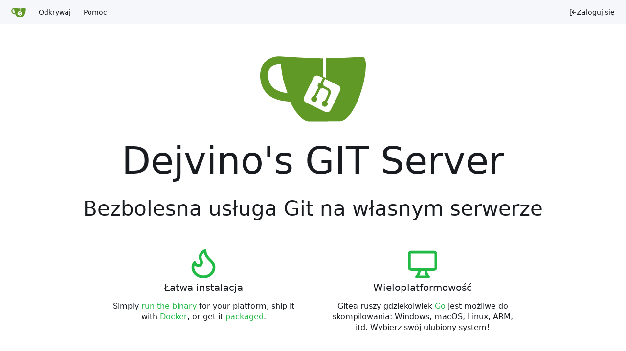

--- FILE ---
content_type: text/html; charset=utf-8
request_url: https://git.d5o.eu/?lang=pl-PL
body_size: 5424
content:
<!DOCTYPE html>
<html lang="pl-PL" data-theme="gitea-auto">
<head>
	<meta name="viewport" content="width=device-width, initial-scale=1">
	<title>Dejvino&#39;s GIT Server</title>
	<link rel="manifest" href="[data-uri]">
	<meta name="author" content="Gitea - Git with a cup of tea">
	<meta name="description" content="Gitea (Git with a cup of tea) is a painless self-hosted Git service written in Go">
	<meta name="keywords" content="go,git,self-hosted,gitea">
	<meta name="referrer" content="no-referrer">


	<link rel="icon" href="/assets/img/favicon.svg" type="image/svg+xml">
	<link rel="alternate icon" href="/assets/img/favicon.png" type="image/png">
	
<script>
	
	window.addEventListener('error', function(e) {window._globalHandlerErrors=window._globalHandlerErrors||[]; window._globalHandlerErrors.push(e);});
	window.addEventListener('unhandledrejection', function(e) {window._globalHandlerErrors=window._globalHandlerErrors||[]; window._globalHandlerErrors.push(e);});
	window.config = {
		appUrl: 'https:\/\/git.dejvino.cz\/',
		appSubUrl: '',
		assetVersionEncoded: encodeURIComponent('1.22.1'), 
		assetUrlPrefix: '\/assets',
		runModeIsProd:  true ,
		customEmojis: {"codeberg":":codeberg:","git":":git:","gitea":":gitea:","github":":github:","gitlab":":gitlab:","gogs":":gogs:"},
		csrfToken: '3vnMHsdVlN5_ymVwAm3HMAz2xMo6MTc2ODUyNDk2MTUxODE2ODIzOQ',
		pageData: {},
		notificationSettings: {"EventSourceUpdateTime":10000,"MaxTimeout":60000,"MinTimeout":10000,"TimeoutStep":10000}, 
		enableTimeTracking:  true ,
		
		mermaidMaxSourceCharacters:  5000 ,
		
		i18n: {
			copy_success: "Skopiowano!",
			copy_error: "Kopiowanie nie powiodło się",
			error_occurred: "Wystąpił błąd",
			network_error: "Błąd sieci",
			remove_label_str: "Remove item \"%s\"",
			modal_confirm: "Confirm",
			modal_cancel: "Anuluj",
			more_items: "More items",
		},
	};
	
	window.config.pageData = window.config.pageData || {};
</script>
<script src="/assets/js/webcomponents.js?v=1.22.1"></script>

	<noscript>
		<style>
			.dropdown:hover > .menu { display: block; }
			.ui.secondary.menu .dropdown.item > .menu { margin-top: 0; }
		</style>
	</noscript>
	
	<meta property="og:title" content="Dejvino&#39;s GIT Server">
	<meta property="og:type" content="website">
	<meta property="og:image" content="/assets/img/logo.png">
	<meta property="og:url" content="https://git.dejvino.cz/">
	<meta property="og:description" content="Gitea (Git with a cup of tea) is a painless self-hosted Git service written in Go">

<meta property="og:site_name" content="Dejvino&#39;s GIT Server">

	<link rel="stylesheet" href="/assets/css/index.css?v=1.22.1">
<link rel="stylesheet" href="/assets/css/theme-gitea-auto.css?v=1.22.1">

	
</head>
<body hx-headers='{"x-csrf-token": "3vnMHsdVlN5_ymVwAm3HMAz2xMo6MTc2ODUyNDk2MTUxODE2ODIzOQ"}' hx-swap="outerHTML" hx-ext="morph" hx-push-url="false">
	

	<div class="full height">
		<noscript>This website requires JavaScript.</noscript>

		

		
			


<nav id="navbar" aria-label="Navigation Bar">
	<div class="navbar-left">
		
		<a class="item" id="navbar-logo" href="/" aria-label="Strona główna">
			<img width="30" height="30" src="/assets/img/logo.svg" alt="Logo" aria-hidden="true">
		</a>

		
		<div class="ui secondary menu item navbar-mobile-right only-mobile">
			
			
			<button class="item tw-w-auto ui icon mini button tw-p-2 tw-m-0" id="navbar-expand-toggle" aria-label="Navigation Menu"><svg viewBox="0 0 16 16" class="svg octicon-three-bars" aria-hidden="true" width="16" height="16"><path d="M1 2.75A.75.75 0 0 1 1.75 2h12.5a.75.75 0 0 1 0 1.5H1.75A.75.75 0 0 1 1 2.75m0 5A.75.75 0 0 1 1.75 7h12.5a.75.75 0 0 1 0 1.5H1.75A.75.75 0 0 1 1 7.75M1.75 12h12.5a.75.75 0 0 1 0 1.5H1.75a.75.75 0 0 1 0-1.5"/></svg></button>
		</div>

		
		
			<a class="item" href="/explore/repos">Odkrywaj</a>
		

		

		
			<a class="item" target="_blank" rel="noopener noreferrer" href="https://docs.gitea.com">Pomoc</a>
		
	</div>

	
	<div class="navbar-right">
		
			
			<a class="item" rel="nofollow" href="/user/login?redirect_to=%2f%3flang%3dpl-PL">
				<svg viewBox="0 0 16 16" class="svg octicon-sign-in" aria-hidden="true" width="16" height="16"><path d="M2 2.75C2 1.784 2.784 1 3.75 1h2.5a.75.75 0 0 1 0 1.5h-2.5a.25.25 0 0 0-.25.25v10.5c0 .138.112.25.25.25h2.5a.75.75 0 0 1 0 1.5h-2.5A1.75 1.75 0 0 1 2 13.25Zm6.56 4.5h5.69a.75.75 0 0 1 0 1.5H8.56l1.97 1.97a.749.749 0 0 1-.326 1.275.75.75 0 0 1-.734-.215L6.22 8.53a.75.75 0 0 1 0-1.06l3.25-3.25a.749.749 0 0 1 1.275.326.75.75 0 0 1-.215.734Z"/></svg> Zaloguj się
			</a>
		
	</div>

	
</nav>

		



<div role="main" aria-label="Strona główna" class="page-content home">
	<div class="tw-mb-8 tw-px-8">
		<div class="center">
			<img class="logo" width="220" height="220" src="/assets/img/logo.svg" alt="Logo">
			<div class="hero">
				<h1 class="ui icon header title">
					Dejvino&#39;s GIT Server
				</h1>
				<h2>Bezbolesna usługa Git na własnym serwerze</h2>
			</div>
		</div>
	</div>
	<div class="ui stackable middle very relaxed page grid">
		<div class="eight wide center column">
			<h1 class="hero ui icon header">
				<svg viewBox="0 0 16 16" class="svg octicon-flame" aria-hidden="true" width="16" height="16"><path d="M9.533.753V.752c.217 2.385 1.463 3.626 2.653 4.81C13.37 6.74 14.498 7.863 14.498 10c0 3.5-3 6-6.5 6S1.5 13.512 1.5 10c0-1.298.536-2.56 1.425-3.286.376-.308.862 0 1.035.454C4.46 8.487 5.581 8.419 6 8c.282-.282.341-.811-.003-1.5C4.34 3.187 7.035.75 8.77.146c.39-.137.726.194.763.607M7.998 14.5c2.832 0 5-1.98 5-4.5 0-1.463-.68-2.19-1.879-3.383l-.036-.037c-1.013-1.008-2.3-2.29-2.834-4.434-.322.256-.63.579-.864.953-.432.696-.621 1.58-.046 2.73.473.947.67 2.284-.278 3.232-.61.61-1.545.84-2.403.633a2.8 2.8 0 0 1-1.436-.874A3.2 3.2 0 0 0 3 10c0 2.53 2.164 4.5 4.998 4.5"/></svg> Łatwa instalacja
			</h1>
			<p class="large">
				Simply <a target="_blank" rel="noopener noreferrer" href="https://docs.gitea.com/installation/install-from-binary">run the binary</a> for your platform, ship it with <a target="_blank" rel="noopener noreferrer" href="https://github.com/go-gitea/gitea/tree/master/docker">Docker</a>, or get it <a target="_blank" rel="noopener noreferrer" href="https://docs.gitea.com/installation/install-from-package">packaged</a>.
			</p>
		</div>
		<div class="eight wide center column">
			<h1 class="hero ui icon header">
				<svg viewBox="0 0 16 16" class="svg octicon-device-desktop" aria-hidden="true" width="16" height="16"><path d="M14.25 1c.966 0 1.75.784 1.75 1.75v7.5A1.75 1.75 0 0 1 14.25 12h-3.727c.099 1.041.52 1.872 1.292 2.757A.752.752 0 0 1 11.25 16h-6.5a.75.75 0 0 1-.565-1.243c.772-.885 1.192-1.716 1.292-2.757H1.75A1.75 1.75 0 0 1 0 10.25v-7.5C0 1.784.784 1 1.75 1ZM1.75 2.5a.25.25 0 0 0-.25.25v7.5c0 .138.112.25.25.25h12.5a.25.25 0 0 0 .25-.25v-7.5a.25.25 0 0 0-.25-.25ZM9.018 12H6.982a5.7 5.7 0 0 1-.765 2.5h3.566a5.7 5.7 0 0 1-.765-2.5"/></svg> Wieloplatformowość
			</h1>
			<p class="large">
				Gitea ruszy gdziekolwiek <a target="_blank" rel="noopener noreferrer" href="http://golang.org/">Go</a> jest możliwe do skompilowania: Windows, macOS, Linux, ARM, itd. Wybierz swój ulubiony system!
			</p>
		</div>
	</div>
	<div class="ui stackable middle very relaxed page grid">
		<div class="eight wide center column">
			<h1 class="hero ui icon header">
				<svg viewBox="0 0 16 16" class="svg octicon-rocket" aria-hidden="true" width="16" height="16"><path d="M14.064 0h.186C15.216 0 16 .784 16 1.75v.186a8.75 8.75 0 0 1-2.564 6.186l-.458.459q-.472.471-.979.904v3.207c0 .608-.315 1.172-.833 1.49l-2.774 1.707a.75.75 0 0 1-1.11-.418l-.954-3.102a1 1 0 0 1-.145-.125L3.754 9.816a1 1 0 0 1-.124-.145L.528 8.717a.75.75 0 0 1-.418-1.11l1.71-2.774A1.75 1.75 0 0 1 3.31 4h3.204q.433-.508.904-.979l.459-.458A8.75 8.75 0 0 1 14.064 0M8.938 3.623h-.002l-.458.458c-.76.76-1.437 1.598-2.02 2.5l-1.5 2.317 2.143 2.143 2.317-1.5c.902-.583 1.74-1.26 2.499-2.02l.459-.458a7.25 7.25 0 0 0 2.123-5.127V1.75a.25.25 0 0 0-.25-.25h-.186a7.25 7.25 0 0 0-5.125 2.123M3.56 14.56c-.732.732-2.334 1.045-3.005 1.148a.23.23 0 0 1-.201-.064.23.23 0 0 1-.064-.201c.103-.671.416-2.273 1.15-3.003a1.502 1.502 0 1 1 2.12 2.12m6.94-3.935q-.132.09-.266.175l-2.35 1.521.548 1.783 1.949-1.2a.25.25 0 0 0 .119-.213ZM3.678 8.116 5.2 5.766q.087-.135.176-.266H3.309a.25.25 0 0 0-.213.119l-1.2 1.95ZM12 5a1 1 0 1 1-2 0 1 1 0 0 1 2 0"/></svg> Niskie wymagania
			</h1>
			<p class="large">
				Gitea ma niskie minimalne wymagania i może działać na niedrogim Raspberry Pi. Oszczędzaj energię swojego komputera!
			</p>
		</div>
		<div class="eight wide center column">
			<h1 class="hero ui icon header">
				<svg viewBox="0 0 16 16" class="svg octicon-code" aria-hidden="true" width="16" height="16"><path d="m11.28 3.22 4.25 4.25a.75.75 0 0 1 0 1.06l-4.25 4.25a.749.749 0 0 1-1.275-.326.75.75 0 0 1 .215-.734L13.94 8l-3.72-3.72a.749.749 0 0 1 .326-1.275.75.75 0 0 1 .734.215m-6.56 0a.75.75 0 0 1 1.042.018.75.75 0 0 1 .018 1.042L2.06 8l3.72 3.72a.749.749 0 0 1-.326 1.275.75.75 0 0 1-.734-.215L.47 8.53a.75.75 0 0 1 0-1.06Z"/></svg> Otwarte źródło
			</h1>
			<p class="large">
				Pobierz na <a target="_blank" rel="noopener noreferrer" href="https://code.gitea.io/gitea">code.gitea.io/gitea</a>! Dołącz do nas dzięki <a target="_blank" rel="noopener noreferrer" href="https://github.com/go-gitea/gitea">swojemu wkładowi</a>, aby uczynić ten projekt jeszcze lepszym. Nie wstydź się zostać współtwórcą!
			</p>
		</div>
	</div>
</div>


	

	</div>

	

	<footer class="page-footer" role="group" aria-label="Footer">
	<div class="left-links" role="contentinfo" aria-label="About Software">
		
			<a target="_blank" rel="noopener noreferrer" href="https://about.gitea.com">Wspierane przez Gitea</a>
		
		
			Wersja:
			
				1.22.1
			
		
		
			Strona: <strong>1ms</strong>
			Szablon: <strong>1ms</strong>
		
	</div>
	<div class="right-links" role="group" aria-label="Links">
		<div class="ui dropdown upward language">
			<span class="flex-text-inline"><svg viewBox="0 0 16 16" class="svg octicon-globe" aria-hidden="true" width="14" height="14"><path d="M8 0a8 8 0 1 1 0 16A8 8 0 0 1 8 0M5.78 8.75a9.64 9.64 0 0 0 1.363 4.177q.383.64.857 1.215c.245-.296.551-.705.857-1.215A9.64 9.64 0 0 0 10.22 8.75Zm4.44-1.5a9.64 9.64 0 0 0-1.363-4.177c-.307-.51-.612-.919-.857-1.215a10 10 0 0 0-.857 1.215A9.64 9.64 0 0 0 5.78 7.25Zm-5.944 1.5H1.543a6.51 6.51 0 0 0 4.666 5.5q-.184-.271-.352-.552c-.715-1.192-1.437-2.874-1.581-4.948m-2.733-1.5h2.733c.144-2.074.866-3.756 1.58-4.948q.18-.295.353-.552a6.51 6.51 0 0 0-4.666 5.5m10.181 1.5c-.144 2.074-.866 3.756-1.58 4.948q-.18.296-.353.552a6.51 6.51 0 0 0 4.666-5.5Zm2.733-1.5a6.51 6.51 0 0 0-4.666-5.5q.184.272.353.552c.714 1.192 1.436 2.874 1.58 4.948Z"/></svg> Polski</span>
			<div class="menu language-menu">
				
					<a lang="id-ID" data-url="/?lang=id-ID" class="item ">Bahasa Indonesia</a>
				
					<a lang="de-DE" data-url="/?lang=de-DE" class="item ">Deutsch</a>
				
					<a lang="en-US" data-url="/?lang=en-US" class="item ">English</a>
				
					<a lang="es-ES" data-url="/?lang=es-ES" class="item ">Español</a>
				
					<a lang="fr-FR" data-url="/?lang=fr-FR" class="item ">Français</a>
				
					<a lang="it-IT" data-url="/?lang=it-IT" class="item ">Italiano</a>
				
					<a lang="lv-LV" data-url="/?lang=lv-LV" class="item ">Latviešu</a>
				
					<a lang="hu-HU" data-url="/?lang=hu-HU" class="item ">Magyar nyelv</a>
				
					<a lang="nl-NL" data-url="/?lang=nl-NL" class="item ">Nederlands</a>
				
					<a lang="pl-PL" data-url="/?lang=pl-PL" class="item active selected">Polski</a>
				
					<a lang="pt-PT" data-url="/?lang=pt-PT" class="item ">Português de Portugal</a>
				
					<a lang="pt-BR" data-url="/?lang=pt-BR" class="item ">Português do Brasil</a>
				
					<a lang="fi-FI" data-url="/?lang=fi-FI" class="item ">Suomi</a>
				
					<a lang="sv-SE" data-url="/?lang=sv-SE" class="item ">Svenska</a>
				
					<a lang="tr-TR" data-url="/?lang=tr-TR" class="item ">Türkçe</a>
				
					<a lang="cs-CZ" data-url="/?lang=cs-CZ" class="item ">Čeština</a>
				
					<a lang="el-GR" data-url="/?lang=el-GR" class="item ">Ελληνικά</a>
				
					<a lang="bg-BG" data-url="/?lang=bg-BG" class="item ">Български</a>
				
					<a lang="ru-RU" data-url="/?lang=ru-RU" class="item ">Русский</a>
				
					<a lang="uk-UA" data-url="/?lang=uk-UA" class="item ">Українська</a>
				
					<a lang="fa-IR" data-url="/?lang=fa-IR" class="item ">فارسی</a>
				
					<a lang="ml-IN" data-url="/?lang=ml-IN" class="item ">മലയാളം</a>
				
					<a lang="ja-JP" data-url="/?lang=ja-JP" class="item ">日本語</a>
				
					<a lang="zh-CN" data-url="/?lang=zh-CN" class="item ">简体中文</a>
				
					<a lang="zh-TW" data-url="/?lang=zh-TW" class="item ">繁體中文（台灣）</a>
				
					<a lang="zh-HK" data-url="/?lang=zh-HK" class="item ">繁體中文（香港）</a>
				
					<a lang="ko-KR" data-url="/?lang=ko-KR" class="item ">한국어</a>
				
			</div>
		</div>
		<a href="/assets/licenses.txt">Licencje</a>
		<a href="/api/swagger">API</a>
		
	</div>
</footer>


	<script src="/assets/js/index.js?v=1.22.1" onerror="alert('Failed to load asset files from ' + this.src + '. Please make sure the asset files can be accessed.')"></script>

	
</body>
</html>

